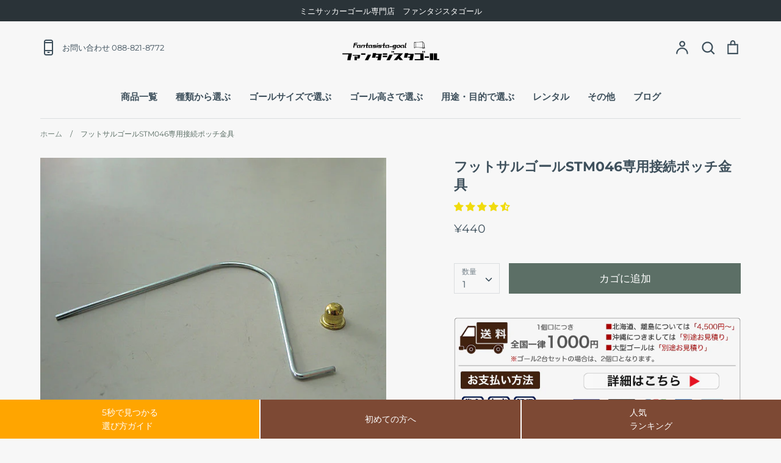

--- FILE ---
content_type: text/css
request_url: https://www.fantasista-goal.com/cdn/shop/t/2/assets/fantasista.css?v=11352735105212305181768878109
body_size: 1700
content:
/** Shopify CDN: Minification failed

Line 152:2 Expected ":"
Line 153:2 Expected ":"
Line 154:2 Expected ":"
Line 155:2 Expected ":"
Line 156:2 Expected ":"
Line 157:2 Expected ":"
Line 158:2 Expected ":"
Line 159:2 Expected ":"
Line 160:2 Expected ":"
Line 161:2 Expected ":"
... and 3 more hidden warnings

**/
/* CTA①：少年用サッカーゴールを選ぶ */

  .fg-cta{
    display:block;
    text-decoration:none;
    border-radius:12px;
    padding:14px 16px;
    line-height:1.2;
    font-weight:700;
    margin:10px 0;
    border:1px solid rgba(0,0,0,.12);
    box-shadow:0 6px 18px rgba(0,0,0,.08);
    transition:transform .12s ease, box-shadow .12s ease;
  }
  .fg-cta:hover{
    transform:translateY(-1px);
    box-shadow:0 10px 24px rgba(0,0,0,.12);
  }
  .fg-cta__title{
    display:block;
    font-size:18px;
  }
  .fg-cta__sub{
    display:block;
    font-size:13px;
    font-weight:500;
    opacity:.9;
    margin-top:6px;
  }

  /* Primary（購入・比較） */
  .fg-cta--primary{
    background:#1658a3; /* 紺 */
    color:#fff;
  }
  .fg-cta--primary:visited{ color:#fff; }

  /* モバイルで押しやすく */
  @media (max-width: 768px){
    .fg-cta{
      padding:16px 16px;
      border-radius:14px;
    }
    .fg-cta__title{ font-size:17px; }
  }



/* CTA②：どれを選べばいいかLINEで相談する */
.fg-cta{
    display:block;
    text-decoration:none;
    border-radius:12px;
    padding:14px 16px;
    line-height:1.2;
    font-weight:700;
    margin:10px 0;
    border:1px solid rgba(0,0,0,.12);
    box-shadow:0 6px 18px rgba(0,0,0,.08);
    transition:transform .12s ease, box-shadow .12s ease;
  }
  .fg-cta:hover{
    transform:translateY(-1px);
    box-shadow:0 10px 24px rgba(0,0,0,.12);
  }
  .fg-cta__title{
    display:block;
    font-size:18px;
  }
  .fg-cta__sub{
    display:block;
    font-size:13px;
    font-weight:500;
    opacity:.9;
    margin-top:6px;
  }

  /* LINE相談用 */
  .fg-cta--line{
    background:#06C755; /* LINEグリーン */
    color:#fff;
  }
  .fg-cta--line:visited{ color:#fff; }

  /* モバイルで押しやすく */
  @media (max-width: 768px){
    .fg-cta{
      padding:16px 16px;
      border-radius:14px;
    }
    .fg-cta__title{ font-size:17px; }
  }


/* 見出し　box */
.yamada-box11{
    padding: 0.5em 1em;
    margin: 2em 2em;
    color: #5d627b;
    background: white;
    border-top: solid 5px #5d627b;
    box-shadow: 0 3px 5px rgba(0, 0, 0, 0.22);
}
.yamada-box11 p {
    margin: 0; 
    padding: 0;
   font-size: 16px;
}

.ti-02{
	border-left: 5px solid #d7605e;
	background-color: #630;
	font-size: 30px;
	color:#FFF;
	margin-top: 15px;
	margin-bottom: 10px;
	padding: 10px 15px;
}

.fan-btn--orange
 {
  border-bottom: 3px solid #000;
}

.midashi {
	font-size:18px;
    border-left:5px solid #ddd;
    background: #eee;
    padding: 15px;
	margin:10px 0;
  font-weight: normal;
  text-align:left;
  line-height:140%;
}

#return-top {
    background-color: #808080;
    border-radius: 50%;
    bottom: 100px;
    color: #fff;
    font-size: 14px;
    height: 50px;
    line-height: 50px;
    outline: 0;
    position: fixed;
    right: 10px;
    text-align: center;
    width: 50px;
  z-index: 98;/* 重なりを一番上に*/
}

.midashi-01 {
  font-size:18px;
  padding: 1rem 2rem;
  border-top: 1px solid #ddd;
  border-bottom: 1px solid #ddd;
}

.heading02 {
　font-size:18px;
  padding: 10px;
  border-left: 4px solid #000;
}

.heading03 {
	display: flex;
	justify-content: center;
	align-items: center;
	font-size: 26px;
	text-align: center;
}

.heading03::before,
.heading03::after {
	content: '';
	width: 70px;
	height: 1px;
	background-color: #696969;
}

.heading03::before {
	margin-right: 20px;
}

.heading03::after {
	margin-left: 20px;
}




/* トップ　囲み枠 */

.normal-box1{
  margin: 1em 0;
  padding: 1em;
  background-color: #e3dcd5;
  border-radius: 10px;
}

.normal-box1 p{
  margin: 0;
  padding: 0;
}

/* 5秒ページ */

/* グリッド */
.fg_cssgrid {
  display: grid;
  grid-template-columns: repeat(auto-fit, minmax(300px, 1fr));
  grid-auto-rows: 1fr auto;
  grid-gap: 0.8em;
  padding: 0em;
  margin: 0 0 2em;
}
.fg_cssgrid > div {
  overflow: auto;
  min-width: 0;
  padding: 0.5em;
}

@media screen and (max-width:600px) {

.fg_cssgrid {
  grid-gap: 0;
  margin: 0;
}
.fg_cssgrid > div {
    padding:  0.5em 1.2em 0.5em 0;
  }

}

/* ボタン */

.fg_bt_area{
  text-align: center;
}

.btn.type01{
width: 80%;
max-width: 300px;
padding: 15px 10px;
display: inline-block;
text-align: center;
letter-spacing: 0.1em;
color: #fff;
background-color: #795548;
margin: 0 auto;
  border-radius: 10px;

}

.btn.type01:hover {
	 cursor: pointer;
	 text-decoration: none;
	background:#673931;
}

.btn.type_cate{
width: 100%;

padding: 15px 10px;
display: inline-block;
text-align: center;
letter-spacing: 0.1em;
color: #fff;
background-color: #6e7955;
margin: 0 auto;
  border-radius: 10px;

}

.btn.type_cate:hover {
	 cursor: pointer;
	 text-decoration: none;
	background:#767c6b;
}

h4.f-big {
 font-size:20px;
 font-weight:bold;
 border-bottom:1px solid #000066;
 background:#eeeeee;
}

h4.f-big:first-letter {
 font-size:40px;
 color:red;
  margin-left:10px;
}

h4.f-koe {
    clear:both;
	background-color:#6495ed;
	text-align:left;
	font-weight:bold;
	color:#ffffff;
	padding:5px 10px 5px 10px;
	margin:40px 5px 20px 5px;
}  

h4.midashi-red {
	clear:both;
	margin-top:10px;
	padding:10px 5px 10px 10px;
	background-color:#a52a2a;
	color:#fefefe;
	font-size:16px;
}

h4.midashi-orenge {
	clear:both;
	margin-top:10px;
	padding:10px 5px 10px 10px;
	background-color:#f4a460;
	color:#fefefe;
	font-size:16px;
}

/* 見出し */

h4.heading12 {
	position: relative;
	font-size: 26px;
}

h4.heading12::before {
	content: attr(data-number);
	display: inline-block;
	margin-right: 20px;
	color: #498ee0;
	font-size: 30px;
	border-bottom: 1px solid #498ee0;
}

h4.heading01 {
	display: inline;
	font-size: 26px;
	background-image: linear-gradient(rgba(0,0,0,0) 70%, rgb(252,81,133) 70%);
}

h4.heading02 {
  font-family: 'ヒラギノ明朝 Pro W3', 'Hiragino Mincho Pro', 'Hiragino Mincho ProN', 'HGS明朝E', 'ＭＳ Ｐ明朝', serif;
  padding: 1rem 2rem;
  color: #fff;
  background: #000;
}

h4.heading02 span {
  background-image: -webkit-linear-gradient(315deg, #b8751e 0%, #ffce08 37%, #fefeb2 47%, #fafad6 50%, #fefeb2 53%, #e1ce08 63%, #b8751e 100%);
  background-image: linear-gradient(135deg, #b8751e 0%, #ffce08 37%, #fefeb2 47%, #fafad6 50%, #fefeb2 53%, #e1ce08 63%, #b8751e 100%);
  -webkit-background-clip: text;
  -webkit-text-fill-color: transparent;
}

h4.heading04 {
　font-size:18px;
  padding: 10px;
  border-left: 4px solid #223a70;
}

/* ウィンドウ幅が0〜479pxの場合に適用するCSS */
@media screen and ( max-width:479px )
{
	h4.f-big {
 font-size:16px;
 font-weight:bold;
 border-bottom:1px solid #000066;
 background:#eeeeee;
}

h4.f-big:first-letter {
 font-size:30px;
 color:red;
  margin-left:5px;
}
}

.end_16{
	margin:0;
	padding:5px 10px 5px 10px;
	font-size:16px;
	font-weight:bold;
}

.end_20{
	font-size:20px;
}

.fb-thumbnail {
	margin:10px 0 15px 0;
	padding:0;
}

.fb-thumbnail h2 {
	padding:10px 0 10px 0;
	margin:0;
	text-align:	center;
	background-color:#f4a460;
	color:#fefefe;
	font-size:14px;
}

.banner {
	margin:	10px 0 0 0;
	padding:5px 5px 5px 5px;
}
.banner img{
	margin:	0 auto;
}

/* テーブル */

table.type01{
  width: 100%;
  border-collapse:separate;
  border-spacing: 0;
}

table.type01 th:first-child{
  border-radius: 5px 0 0 0;
}

table.type01 th:last-child{
  border-radius: 0 5px 0 0;
  border-right: 1px solid #3c6690;
}

table.type01 th{
  text-align: center;
  color:white;
  background: linear-gradient(#829ebc,#225588);
  border-left: 1px solid #3c6690;
  border-top: 1px solid #3c6690;
  border-bottom: 1px solid #3c6690;
  box-shadow: 0px 1px 1px rgba(255,255,255,0.3) inset;
  width: 25%;
  padding: 10px 0;
}

table.type01 td{
  text-align: center;
  border-left: 1px solid #a8b7c5;
  border-bottom: 1px solid #a8b7c5;
  border-top:none;
  box-shadow: 0px -3px 5px 1px #eee inset;
  width: 25%;
  padding: 10px 0;
}

table.type01 td:last-child{
  border-right: 1px solid #a8b7c5;
}

table.type01 tr:last-child td:first-child {
  border-radius: 0 0 0 5px;
}

table.type01 tr:last-child td:last-child {
  border-radius: 0 0 5px 0;
}

table.type02{
  width: 100%;
  border-collapse: collapse;
  border-spacing: 0;
}

table.type02 th,table td{
  padding: 10px 0;
  text-align: center;
}

table.type02 tr:nth-child(odd){
  background-color: #eee  
}

table.type09 {
	border-collapse: collapse;
	text-align: left;
	line-height: 1.5;
}

table.type09 thead th {
	padding: 10px;
	font-weight: bold;
	vertical-align: top;
	color: #369;
	border-bottom: 3px solid #036;
}

table.type09 tbody th {
	width: 175px;
	padding: 10px;
	font-weight: bold;
	vertical-align: top;
	border-bottom: 1px solid #ccc;
	background: #f3f6f7;
}

table.type09 td {
	width: 175px;
	padding: 10px;
	vertical-align: top;
	border-bottom: 1px solid #ccc;
}

/* 固定フッター */

.FixedMenuSection {
  position: fixed;
  left: 0;
  bottom: 0;
  width: 100%;
  background: #fff;
  z-index: 99;/* 重なりを一番上に*/
}


.FixedMenu-Inner-List {
  display: flex;
}
.FixedMenu-Inner-List-Item {
  padding-top: 10px;/* 18px*/
  padding-bottom: 10px;/* 18px*/
  padding-left: 38px;
  padding-right: 38px;
  width: calc((100% - 4px) / 3);
  display: flex;
  justify-content: center;
  align-items: center;
  text-decoration: none;
  color: #fff;
  font-size: 14px;
}
@media screen and (max-width: 540px) {
  .FixedMenu-Inner-List-Item {
    padding-left: 5px;
    padding-right: 5px;
    font-size: 12px;
  }
}
.FixedMenu-Inner-List-Item:not(:first-child) {
  margin-left: 2px;
}
.FixedMenu-Inner-List-Item.isBrown {
  background: #7D4934;
}
.FixedMenu-Inner-List-Item.isBlue {
  background: blue;
}
.FixedMenu-Inner-List-Item.isOrange {
  background: #ffa500;
}
.FixedMenu-Inner-List-Item.isGreen {
  background: #00B900;

 